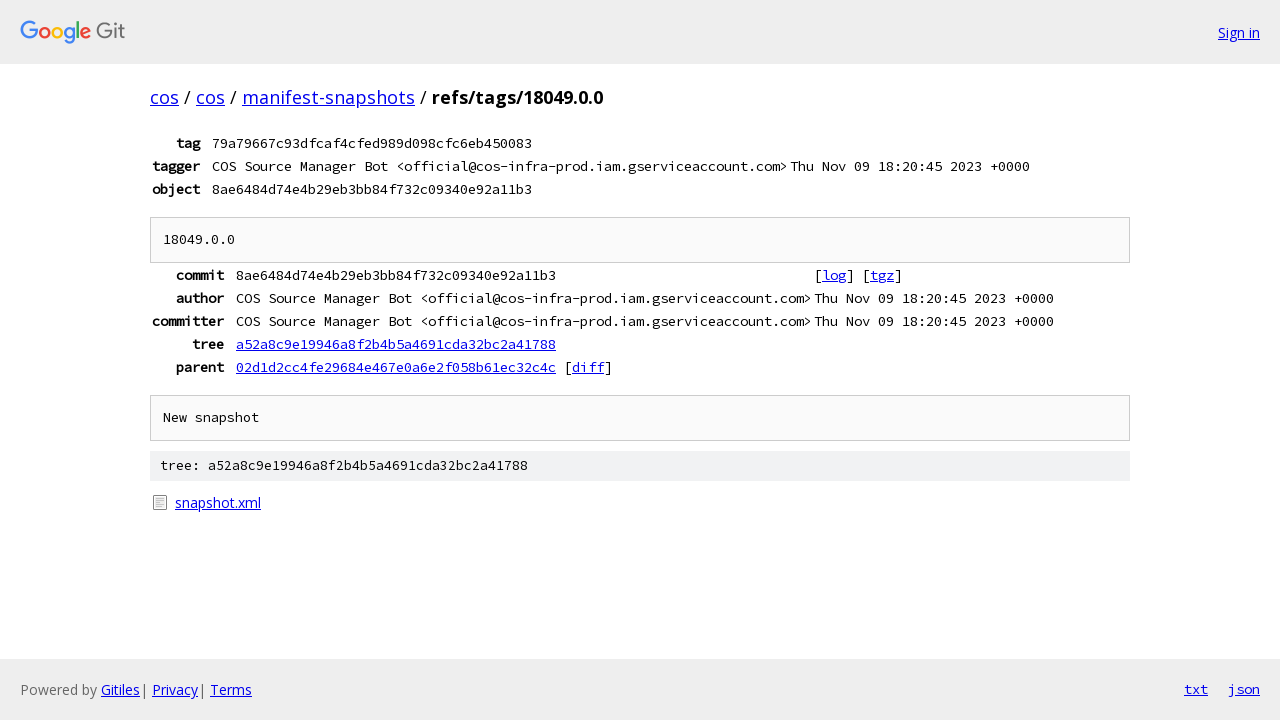

--- FILE ---
content_type: text/html; charset=utf-8
request_url: https://cos.googlesource.com/cos/manifest-snapshots/+/refs/tags/18049.0.0
body_size: 1001
content:
<!DOCTYPE html><html lang="en"><head><meta charset="utf-8"><meta name="viewport" content="width=device-width, initial-scale=1"><title>refs/tags/18049.0.0 - cos/manifest-snapshots - Git at Google</title><link rel="stylesheet" type="text/css" href="/+static/base.css"><!-- default customHeadTagPart --></head><body class="Site"><header class="Site-header"><div class="Header"><a class="Header-image" href="/"><img src="//www.gstatic.com/images/branding/lockups/2x/lockup_git_color_108x24dp.png" width="108" height="24" alt="Google Git"></a><div class="Header-menu"> <a class="Header-menuItem" href="https://accounts.google.com/AccountChooser?faa=1&amp;continue=https://cos.googlesource.com/login/cos/manifest-snapshots/%2B/refs/tags/18049.0.0">Sign in</a> </div></div></header><div class="Site-content"><div class="Container "><div class="Breadcrumbs"><a class="Breadcrumbs-crumb" href="/?format=HTML">cos</a> / <a class="Breadcrumbs-crumb" href="/cos/">cos</a> / <a class="Breadcrumbs-crumb" href="/cos/manifest-snapshots/">manifest-snapshots</a> / <span class="Breadcrumbs-crumb">refs/tags/18049.0.0</span></div><div class="u-monospace Metadata"><table><tr><th class="Metadata-title">tag</th><td class="sha">79a79667c93dfcaf4cfed989d098cfc6eb450083</td><td> </td></tr><tr><th class="Metadata-title">tagger</th><td>COS Source Manager Bot &lt;official@cos-infra-prod.iam.gserviceaccount.com&gt;</td><td>Thu Nov 09 18:20:45 2023 +0000</td></tr><tr><th class="Metadata-title">object</th><td class="sha">8ae6484d74e4b29eb3bb84f732c09340e92a11b3</td><td> </td></tr></table></div><pre class="u-pre u-monospace MetadataMessage">18049.0.0
</pre><div class="u-monospace Metadata"><table><tr><th class="Metadata-title">commit</th><td>8ae6484d74e4b29eb3bb84f732c09340e92a11b3</td><td><span>[<a href="/cos/manifest-snapshots/+log/8ae6484d74e4b29eb3bb84f732c09340e92a11b3">log</a>]</span> <span>[<a href="/cos/manifest-snapshots/+archive/8ae6484d74e4b29eb3bb84f732c09340e92a11b3.tar.gz">tgz</a>]</span></td></tr><tr><th class="Metadata-title">author</th><td>COS Source Manager Bot &lt;official@cos-infra-prod.iam.gserviceaccount.com&gt;</td><td>Thu Nov 09 18:20:45 2023 +0000</td></tr><tr><th class="Metadata-title">committer</th><td>COS Source Manager Bot &lt;official@cos-infra-prod.iam.gserviceaccount.com&gt;</td><td>Thu Nov 09 18:20:45 2023 +0000</td></tr><tr><th class="Metadata-title">tree</th><td><a href="/cos/manifest-snapshots/+/refs/tags/18049.0.0/">a52a8c9e19946a8f2b4b5a4691cda32bc2a41788</a></td></tr><tr><th class="Metadata-title">parent</th><td><a href="/cos/manifest-snapshots/+/refs/tags/18049.0.0%5E">02d1d2cc4fe29684e467e0a6e2f058b61ec32c4c</a> <span>[<a href="/cos/manifest-snapshots/+/refs/tags/18049.0.0%5E%21/">diff</a>]</span></td></tr></table></div><pre class="u-pre u-monospace MetadataMessage">New snapshot
</pre><div class="TreeDetail"><div class="u-sha1 u-monospace TreeDetail-sha1">tree: a52a8c9e19946a8f2b4b5a4691cda32bc2a41788</div><ol class="FileList"><li class="FileList-item FileList-item--regularFile" title="Regular file - snapshot.xml"><a class="FileList-itemLink" href="/cos/manifest-snapshots/+/refs/tags/18049.0.0/snapshot.xml">snapshot.xml</a></li></ol></div></div> <!-- Container --></div> <!-- Site-content --><footer class="Site-footer"><div class="Footer"><span class="Footer-poweredBy">Powered by <a href="https://gerrit.googlesource.com/gitiles/">Gitiles</a>| <a href="https://policies.google.com/privacy">Privacy</a>| <a href="https://policies.google.com/terms">Terms</a></span><span class="Footer-formats"><a class="u-monospace Footer-formatsItem" href="?format=TEXT">txt</a> <a class="u-monospace Footer-formatsItem" href="?format=JSON">json</a></span></div></footer></body></html>